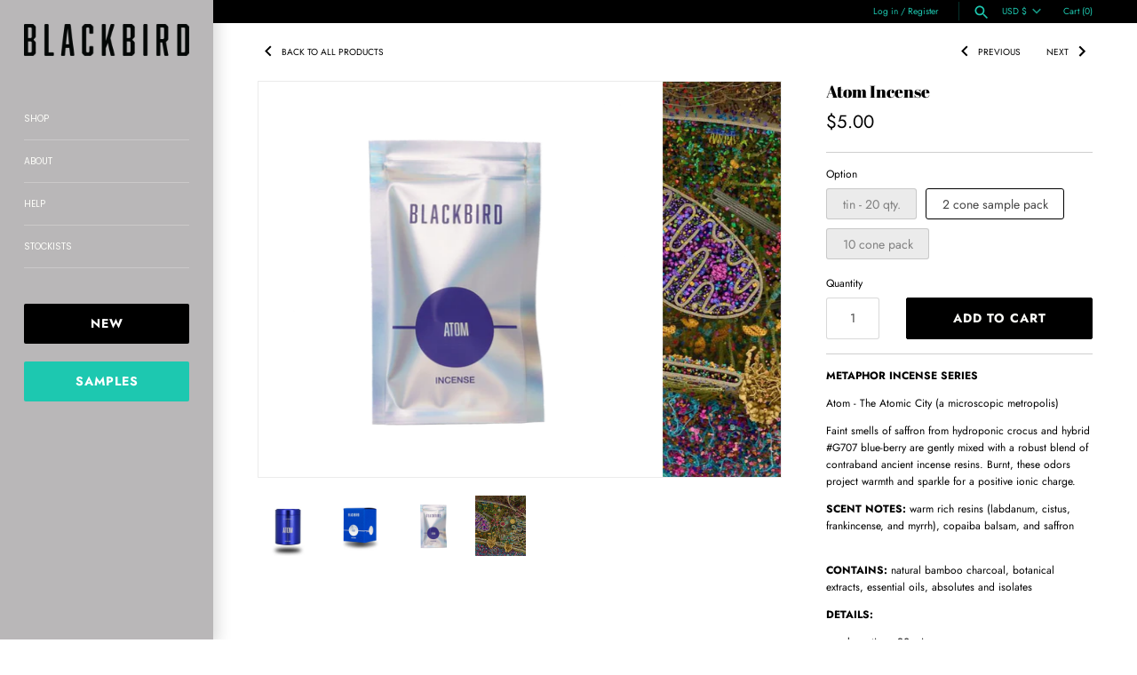

--- FILE ---
content_type: text/javascript
request_url: https://blackbird.black/cdn/shop/t/35/assets/theme.js?v=132231817926577235061606155611
body_size: 20572
content:
function _classCallCheck(instance,Constructor){if(!(instance instanceof Constructor))throw new TypeError("Cannot call a class as a function")}function _defineProperties(target,props){for(var i=0;i<props.length;i++){var descriptor=props[i];descriptor.enumerable=descriptor.enumerable||!1,descriptor.configurable=!0,"value"in descriptor&&(descriptor.writable=!0),Object.defineProperty(target,descriptor.key,descriptor)}}function _createClass(Constructor,protoProps,staticProps){return protoProps&&_defineProperties(Constructor.prototype,protoProps),staticProps&&_defineProperties(Constructor,staticProps),Constructor}function _typeof(obj){"@babel/helpers - typeof";return typeof Symbol=="function"&&typeof Symbol.iterator=="symbol"?_typeof=function(obj2){return typeof obj2}:_typeof=function(obj2){return obj2&&typeof Symbol=="function"&&obj2.constructor===Symbol&&obj2!==Symbol.prototype?"symbol":typeof obj2},_typeof(obj)}(function($){var $=jQuery=$,cc={sections:[]};theme.cartNoteMonitor={load:function($notes){$notes.on("change.themeCartNoteMonitor paste.themeCartNoteMonitor keyup.themeCartNoteMonitor",function(){theme.cartNoteMonitor.postUpdate($(this).val())})},unload:function($notes){$notes.off(".themeCartNoteMonitor")},updateThrottleTimeoutId:-1,updateThrottleInterval:500,postUpdate:function(val){clearTimeout(theme.cartNoteMonitor.updateThrottleTimeoutId),theme.cartNoteMonitor.updateThrottleTimeoutId=setTimeout(function(){$.post(theme.routes.cart_url+"/update.js",{note:val},function(data){},"json")},theme.cartNoteMonitor.updateThrottleInterval)}},theme.Shopify={formatMoney:function(t,r){function e(t2,r2){return t2===void 0?r2:t2}function a(t2,r2,a2,o2){if(r2=e(r2,2),a2=e(a2,","),o2=e(o2,"."),isNaN(t2)||t2==null)return 0;t2=(t2/100).toFixed(r2);var n2=t2.split(".");return n2[0].replace(/(\d)(?=(\d\d\d)+(?!\d))/g,"$1"+a2)+(n2[1]?o2+n2[1]:"")}typeof t=="string"&&(t=t.replace(".",""));var o="",n=/\{\{\s*(\w+)\s*\}\}/,i=r||this.money_format;switch(i.match(n)[1]){case"amount":o=a(t,2);break;case"amount_no_decimals":o=a(t,0);break;case"amount_with_comma_separator":o=a(t,2,".",",");break;case"amount_with_space_separator":o=a(t,2," ",",");break;case"amount_with_period_and_space_separator":o=a(t,2," ",".");break;case"amount_no_decimals_with_comma_separator":o=a(t,0,".",",");break;case"amount_no_decimals_with_space_separator":o=a(t,0," ","");break;case"amount_with_apostrophe_separator":o=a(t,2,"'",".");break;case"amount_with_decimal_separator":o=a(t,2,".",".")}return i.replace(n,o)},formatImage:function(originalImageUrl,format){return originalImageUrl.replace(/^(.*)\.([^\.]*)$/g,"$1_"+format+".$2")},Image:{imageSize:function(t){var e=t.match(/.+_((?:pico|icon|thumb|small|compact|medium|large|grande)|\d{1,4}x\d{0,4}|x\d{1,4})[_\.@]/);return e!==null?e[1]:null},getSizedImageUrl:function(t,e){if(e==null)return t;if(e=="master")return this.removeProtocol(t);var o=t.match(/\.(jpg|jpeg|gif|png|bmp|bitmap|tiff|tif)(\?v=\d+)?$/i);if(o!=null){var i=t.split(o[0]),r=o[0];return this.removeProtocol(i[0]+"_"+e+r)}return null},removeProtocol:function(t){return t.replace(/http(s)?:/,"")}}},theme.Disclosure=function(){var selectors={disclosureList:"[data-disclosure-list]",disclosureToggle:"[data-disclosure-toggle]",disclosureInput:"[data-disclosure-input]",disclosureOptions:"[data-disclosure-option]"},classes={listVisible:"disclosure-list--visible"};function Disclosure($disclosure){this.$container=$disclosure,this.cache={},this._cacheSelectors(),this._connectOptions(),this._connectToggle(),this._onFocusOut()}return Disclosure.prototype=$.extend({},Disclosure.prototype,{_cacheSelectors:function(){this.cache={$disclosureList:this.$container.find(selectors.disclosureList),$disclosureToggle:this.$container.find(selectors.disclosureToggle),$disclosureInput:this.$container.find(selectors.disclosureInput),$disclosureOptions:this.$container.find(selectors.disclosureOptions)}},_connectToggle:function(){this.cache.$disclosureToggle.on("click",function(evt){var ariaExpanded=$(evt.currentTarget).attr("aria-expanded")==="true";$(evt.currentTarget).attr("aria-expanded",!ariaExpanded),this.cache.$disclosureList.toggleClass(classes.listVisible)}.bind(this))},_connectOptions:function(){this.cache.$disclosureOptions.on("click",function(evt){evt.preventDefault(),this._submitForm($(evt.currentTarget).data("value"))}.bind(this))},_onFocusOut:function(){this.cache.$disclosureToggle.on("focusout",function(evt){var disclosureLostFocus=this.$container.has(evt.relatedTarget).length===0;disclosureLostFocus&&this._hideList()}.bind(this)),this.cache.$disclosureList.on("focusout",function(evt){var childInFocus=$(evt.currentTarget).has(evt.relatedTarget).length>0,isVisible=this.cache.$disclosureList.hasClass(classes.listVisible);isVisible&&!childInFocus&&this._hideList()}.bind(this)),this.$container.on("keyup",function(evt){evt.which===27&&(this._hideList(),this.cache.$disclosureToggle.focus())}.bind(this)),this.bodyOnClick=function(evt){var isOption=this.$container.has(evt.target).length>0,isVisible=this.cache.$disclosureList.hasClass(classes.listVisible);isVisible&&!isOption&&this._hideList()}.bind(this),$("body").on("click",this.bodyOnClick)},_submitForm:function(value){this.cache.$disclosureInput.val(value),this.$container.parents("form").submit()},_hideList:function(){this.cache.$disclosureList.removeClass(classes.listVisible),this.cache.$disclosureToggle.attr("aria-expanded",!1)},unload:function(){$("body").off("click",this.bodyOnClick),this.cache.$disclosureOptions.off(),this.cache.$disclosureToggle.off(),this.cache.$disclosureList.off(),this.$container.off()}}),Disclosure}(),function(){function throttle(callback,threshold){var debounceTimeoutId=-1,tick=!1;return function(){clearTimeout(debounceTimeoutId),debounceTimeoutId=setTimeout(callback,threshold),tick||(callback.call(),tick=!0,setTimeout(function(){tick=!1},threshold))}}var scrollEvent=document.createEvent("Event");scrollEvent.initEvent("throttled-scroll",!0,!0),window.addEventListener("scroll",throttle(function(){window.dispatchEvent(scrollEvent)},200))}(),theme.Sections=new function(){var _=this;_._instances=[],_._deferredSectionTargets=[],_._sections=[],_._deferredLoadViewportExcess=300,_._deferredWatcherRunning=!1,_.init=function(){$(document).on("shopify:section:load",function(e){var target=_._themeSectionTargetFromShopifySectionTarget(e.target);target&&_.sectionLoad(target)}).on("shopify:section:unload",function(e){var target=_._themeSectionTargetFromShopifySectionTarget(e.target);target&&_.sectionUnload(target)}),$(window).on("throttled-scroll.themeSectionDeferredLoader debouncedresize.themeSectionDeferredLoader",_._processDeferredSections),_._deferredWatcherRunning=!0},_.register=function(type,section,options){_._sections.push({type:type,section:section,afterSectionLoadCallback:options?options.afterLoad:null,afterSectionUnloadCallback:options?options.afterUnload:null}),$('[data-section-type="'+type+'"]').each(function(){Shopify.designMode||options&&options.deferredLoad===!1||!_._deferredWatcherRunning?_.sectionLoad(this):_.sectionDeferredLoad(this,options)})},_.sectionDeferredLoad=function(target,options){_._deferredSectionTargets.push({target:target,deferredLoadViewportExcess:options&&options.deferredLoadViewportExcess?options.deferredLoadViewportExcess:_._deferredLoadViewportExcess}),_._processDeferredSections(!0)},_._processDeferredSections=function(firstRunCheck){if(_._deferredSectionTargets.length)for(var viewportTop=$(window).scrollTop(),viewportBottom=viewportTop+$(window).height(),loopStart=firstRunCheck===!0?_._deferredSectionTargets.length-1:0,i=loopStart;i<_._deferredSectionTargets.length;i++){var target=_._deferredSectionTargets[i].target,viewportExcess=_._deferredSectionTargets[i].deferredLoadViewportExcess,sectionTop=$(target).offset().top-viewportExcess,doLoad=sectionTop>viewportTop&&sectionTop<viewportBottom;if(!doLoad){var sectionBottom=sectionTop+$(target).outerHeight()+viewportExcess*2;doLoad=sectionBottom>viewportTop&&sectionBottom<viewportBottom}(doLoad||sectionTop<viewportTop&&sectionBottom>viewportBottom)&&(_.sectionLoad(target),_._deferredSectionTargets.splice(i,1),i--)}firstRunCheck!==!0&&_._deferredSectionTargets.length===0&&(_._deferredWatcherRunning=!1,$(window).off(".themeSectionDeferredLoader"))},_.sectionLoad=function(target){var target=target,sectionObj=_._sectionForTarget(target),section=!1;if(sectionObj.section?section=sectionObj.section:section=sectionObj,section!==!1){var instance={target:target,section:section,$shopifySectionContainer:$(target).closest(".shopify-section"),thisContext:{functions:section.functions}};if(_._instances.push(instance),$(target).data("components")){var components=$(target).data("components").split(",");components.forEach(function(component){$(document).trigger("cc:component:load",[component,target])})}_._callWith(section,"onSectionLoad",target,instance.thisContext),_._callWith(section,"afterSectionLoadCallback",target,instance.thisContext),section.onSectionSelect&&instance.$shopifySectionContainer.on("shopify:section:select",function(e){_._callWith(section,"onSectionSelect",e.target,instance.thisContext)}),section.onSectionDeselect&&instance.$shopifySectionContainer.on("shopify:section:deselect",function(e){_._callWith(section,"onSectionDeselect",e.target,instance.thisContext)}),section.onBlockSelect&&$(target).on("shopify:block:select",function(e){_._callWith(section,"onBlockSelect",e.target,instance.thisContext)}),section.onBlockDeselect&&$(target).on("shopify:block:deselect",function(e){_._callWith(section,"onBlockDeselect",e.target,instance.thisContext)})}},_.sectionUnload=function(target){for(var sectionObj=_._sectionForTarget(target),instanceIndex=-1,i=0;i<_._instances.length;i++)_._instances[i].target==target&&(instanceIndex=i);if(instanceIndex>-1){var instance=_._instances[instanceIndex];if($(target).off("shopify:block:select shopify:block:deselect"),instance.$shopifySectionContainer.off("shopify:section:select shopify:section:deselect"),_._callWith(instance.section,"onSectionUnload",target,instance.thisContext),_._callWith(sectionObj,"afterSectionUnloadCallback",target,instance.thisContext),_._instances.splice(instanceIndex),$(target).data("components")){var components=$(target).data("components").split(",");components.forEach(function(component){$(document).trigger("cc:component:unload",[component,target])})}}else for(var i=0;i<_._deferredSectionTargets.length;i++)if(_._deferredSectionTargets[i].target==target){_._deferredSectionTargets[i].splice(i,1);break}},_._callWith=function(object,method,param,thisContext){typeof object[method]=="function"&&(thisContext?object[method].bind(thisContext)(param):object[method](param))},_._themeSectionTargetFromShopifySectionTarget=function(target){var $target=$("[data-section-type]:first",target);return $target.length>0?$target[0]:!1},_._sectionForTarget=function(target){for(var type=$(target).attr("data-section-type"),i=0;i<_._sections.length;i++)if(_._sections[i].type==type)return _._sections[i];return!1},_._sectionAlreadyRegistered=function(type){for(var i=0;i<_._sections.length;i++)if(_._sections[i].type==type)return!0;return!1}},theme.scriptsLoaded={},theme.loadScriptOnce=function(src,callback,beforeRun,sync){if(typeof theme.scriptsLoaded[src]=="undefined"){theme.scriptsLoaded[src]=[];var tag=document.createElement("script");tag.src=src,(sync||beforeRun)&&(tag.async=!1),beforeRun&&beforeRun(),typeof callback=="function"&&(theme.scriptsLoaded[src].push(callback),tag.readyState?tag.onreadystatechange=function(){if(tag.readyState=="loaded"||tag.readyState=="complete"){tag.onreadystatechange=null;for(var i=0;i<theme.scriptsLoaded[this].length;i++)theme.scriptsLoaded[this][i]();theme.scriptsLoaded[this]=!0}}.bind(src):tag.onload=function(){for(var i=0;i<theme.scriptsLoaded[this].length;i++)theme.scriptsLoaded[this][i]();theme.scriptsLoaded[this]=!0}.bind(src));var firstScriptTag=document.getElementsByTagName("script")[0];return firstScriptTag.parentNode.insertBefore(tag,firstScriptTag),!0}else if(_typeof(theme.scriptsLoaded[src])==="object"&&typeof callback=="function")theme.scriptsLoaded[src].push(callback);else return typeof callback=="function"&&callback(),!1},theme.loadStyleOnce=function(src){var srcWithoutProtocol=src.replace(/^https?:/,"");if(!document.querySelector('link[href="'+encodeURI(srcWithoutProtocol)+'"]')){var tag=document.createElement("link");tag.href=srcWithoutProtocol,tag.rel="stylesheet",tag.type="text/css";var firstTag=document.getElementsByTagName("link")[0];firstTag.parentNode.insertBefore(tag,firstTag)}},theme.showQuickPopup=function(message,$origin){var $popup=$('<div class="simple-popup"/>'),offs=$origin.offset();$popup.html(message).css({left:offs.left,top:offs.top}).hide(),$("body").append($popup),$popup.css({marginTop:-$popup.outerHeight()-10,marginLeft:-($popup.outerWidth()-$origin.outerWidth())/2}),$popup.fadeIn(200).delay(3500).fadeOut(400,function(){$(this).remove()})},$.fn.clickyBoxes=function(prefix){if(prefix=="destroy")$(this).off(".clickyboxes"),$(this).next(".clickyboxes").off(".clickyboxes");else return $(this).filter("select:not(.clickybox-replaced)").addClass("clickybox-replaced").each(function(){var prefix2=prefix2||$(this).attr("id"),$optCont=$('<ul class="clickyboxes"/>').attr("id","clickyboxes-"+prefix2).data("select",$(this)).insertAfter(this),$label;$(this).is("[id]")?$label=$('label[for="'+$(this).attr("id")+'"]'):$label=$(this).siblings("label"),$label.length>0&&$optCont.addClass("options-"+removeDiacritics($label.text()).toLowerCase().replace(/'/g,"").replace(/[^a-z0-9]+/g,"-").replace(/-+/g,"-").replace(/-*$/,"")),$(this).find("option").each(function(){$("<li/>").appendTo($optCont).append($('<a href="#"/>').attr("data-value",$(this).val()).html($(this).html()).addClass("opt--"+removeDiacritics($(this).text()).toLowerCase().replace(/'/g,"").replace(/[^a-z0-9]+/g,"-").replace(/-+/g,"-").replace(/-*$/,"")))}),$(this).hide().addClass("replaced").on("change.clickyboxes keyup.clickyboxes",function(){var val=$(this).val();$optCont.find("a").removeClass("active").filter(function(){return $(this).attr("data-value")==val}).addClass("active")}).trigger("keyup"),$optCont.on("click.clickyboxes","a",function(){if(!$(this).hasClass("active")){var $clicky=$(this).closest(".clickyboxes");$clicky.data("select").val($(this).data("value")).trigger("change"),$clicky.trigger("change")}return!1})})};var ccPopup=function(){"use strict";function ccPopup2($container,namespace){_classCallCheck(this,ccPopup2),this.$container=$container,this.namespace=namespace,this.cssClasses={visible:"cc-popup--visible",bodyNoScroll:"cc-popup-no-scroll",bodyNoScrollPadRight:"cc-popup-no-scroll-pad-right"}}return _createClass(ccPopup2,[{key:"open",value:function(callback){var _this2=this;if(this.$container.data("freeze-scroll")){$("body").addClass(this.cssClasses.bodyNoScroll);var scrollDiv=document.createElement("div");scrollDiv.className="popup-scrollbar-measure",document.body.appendChild(scrollDiv);var scrollbarWidth=scrollDiv.getBoundingClientRect().width-scrollDiv.clientWidth;document.body.removeChild(scrollDiv),scrollbarWidth>0&&$("body").css("padding-right",scrollbarWidth+"px").addClass(this.cssClasses.bodyNoScrollPadRight)}this.$container.addClass(this.cssClasses.visible),this.previouslyActiveElement=document.activeElement,setTimeout(function(){_this2.$container.find(".cc-popup-close")[0].focus()},500),$(window).on("keydown"+this.namespace,function(event){event.keyCode===27&&_this2.close()}),callback&&callback()}},{key:"close",value:function(callback){var _this3=this;if(this.$container.removeClass(this.cssClasses.visible),this.previouslyActiveElement&&$(this.previouslyActiveElement).focus(),$(window).off("keydown"+this.namespace),this.$container.data("freeze-scroll")){var transitionDuration=500,$innerModal=this.$container.find(".cc-popup-modal");$innerModal.length&&(transitionDuration=parseFloat(getComputedStyle($innerModal[0]).transitionDuration),transitionDuration&&transitionDuration>0&&(transitionDuration*=1e3)),setTimeout(function(){$("body").removeClass(_this3.cssClasses.bodyNoScroll).removeClass(_this3.cssClasses.bodyNoScrollPadRight).css("padding-right","0")},transitionDuration)}callback&&callback()}}]),ccPopup2}();theme.VideoManager=new function(){var _=this;_.youtubeVars={incrementor:0,apiReady:!1,videoData:{},toProcessSelector:'.video-container[data-video-type="youtube"]:not(.video--init)'},_.youtubeApiReady=function(){_.youtubeVars.apiReady=!0,_._loadYoutubeVideos()},_._loadYoutubeVideos=function(container){$(_.youtubeVars.toProcessSelector,container).length&&(_.youtubeVars.apiReady?$(_.youtubeVars.toProcessSelector,container).addClass("video--init").each(function(){_.youtubeVars.incrementor++;var containerId="theme-yt-video-"+_.youtubeVars.incrementor;$(this).data("video-container-id",containerId);var videoElement=$('<div class="video-container__video-element">').attr("id",containerId).appendTo(this),autoplay=$(this).data("video-autoplay"),player=new YT.Player(containerId,{height:"390",width:"640",videoId:$(this).data("video-id"),playerVars:{iv_load_policy:3,modestbranding:1,autoplay:autoplay?1:0,loop:$(this).data("video-loop")?1:0,playlist:$(this).data("video-id"),rel:0,showinfo:0},events:{onReady:_._onYoutubePlayerReady.bind({autoplay:autoplay}),onStateChange:_._onYoutubePlayerStateChange}});_.youtubeVars.videoData[containerId]={id:containerId,container:this,videoElement:videoElement,player:player}}):theme.loadScriptOnce("https://www.youtube.com/iframe_api"))},_._onYoutubePlayerReady=function(event){event.target.setPlaybackQuality("hd1080"),this.autoplay&&event.target.mute()},_._onYoutubePlayerStateChange=function(event){},_._getYoutubeVideoData=function(event){return _.youtubeVars.videoData[event.target.h.id]},_._unloadYoutubeVideos=function(container){for(var dataKey in _.youtubeVars.videoData){var data=_.youtubeVars.videoData[dataKey];if($(container).find(data.container).length){data.player.destroy(),delete _.youtubeVars.videoData[dataKey];return}}},_.vimeoVars={incrementor:0,apiReady:!1,videoData:{},toProcessSelector:'.video-container[data-video-type="vimeo"]:not(.video--init)'},_.vimeoApiReady=function(){_.vimeoVars.apiReady=!0,_._loadVimeoVideos()},_._loadVimeoVideos=function(container){$(_.vimeoVars.toProcessSelector,container).length&&(_.vimeoVars.apiReady?$(_.vimeoVars.toProcessSelector,container).addClass("video--init").each(function(){_.vimeoVars.incrementor++;var $this=$(this),containerId="theme-vi-video-"+_.vimeoVars.incrementor;$(this).data("video-container-id",containerId);var videoElement=$('<div class="video-container__video-element">').attr("id",containerId).appendTo(this),autoplay=!!$(this).data("video-autoplay"),player=new Vimeo.Player(containerId,{url:$(this).data("video-url"),width:640,loop:$(this).data("video-autoplay"),autoplay:autoplay});player.ready().then(function(){if(autoplay&&player.setVolume(0),player.element&&player.element.width&&player.element.height){var ratio=parseInt(player.element.height)/parseInt(player.element.width);$this.css("padding-bottom",ratio*100+"%")}}),_.vimeoVars.videoData[containerId]={id:containerId,container:this,videoElement:videoElement,player:player,autoPlay:autoplay}}):window.define?theme.loadScriptOnce("https://player.vimeo.com/api/player.js",function(){_.vimeoVars.apiReady=!0,_._loadVimeoVideos(),window.define=window.tempDefine},function(){window.tempDefine=window.define,window.define=null}):theme.loadScriptOnce("https://player.vimeo.com/api/player.js",function(){_.vimeoVars.apiReady=!0,_._loadVimeoVideos()}))},_._unloadVimeoVideos=function(container){for(var dataKey in _.vimeoVars.videoData){var data=_.vimeoVars.videoData[dataKey];if($(container).find(data.container).length){data.player.unload(),delete _.vimeoVars.videoData[dataKey];return}}},this.onSectionLoad=function(container){_._loadYoutubeVideos(container),_._loadVimeoVideos(container),$(".video-container__play",container).on("click",function(evt){evt.preventDefault();var $container=$(this).closest(".video-container");$container.find(".video-container__cover").addClass("video-container__cover--playing");var id=$container.data("video-container-id");id.indexOf("theme-yt-video")===0?_.youtubeVars.videoData[id].player.playVideo():_.vimeoVars.videoData[id].player.play()})},this.onSectionUnload=function(container){$(".video-container__play",container).off("click"),_._unloadYoutubeVideos(container),_._unloadVimeoVideos(container)}},window.onYouTubeIframeAPIReady=function(){theme.VideoManager.youtubeApiReady()},cc.sections.push({name:"video",section:theme.VideoManager}),theme.NestedSectionsSection=new function(){this.onSectionLoad=function(container){$("[data-nested-section-type]",container).each(function(){for(var type=$(this).attr("data-nested-section-type"),section=null,i=0;i<theme.Sections._sections.length;i++)theme.Sections._sections[i].type==type&&(section=theme.Sections._sections[i].section);if(section){var instance={target:this,section:section,$shopifySectionContainer:$(this).closest(".shopify-section"),thisContext:{}};theme.Sections._instances.push(instance),$(this).data("themeSectionInstance",instance),section.onSectionLoad.bind(instance.thisContext)(this)}})},this.onSectionUnload=function(container){$("[data-nested-section-type]",container).each(function(){theme.Sections.sectionUnload.bind($(this).data("themeSectionInstance").thisContext)(this)})},this.onBlockSelect=function(target){$(window).scrollTop($(target).offset().top-100)}},cc.sections.push({name:"nested-sections",section:theme.NestedSectionsSection}),theme.MapSection=new function(){var _=this;_.config={zoom:14,styles:{default:[],silver:[{elementType:"geometry",stylers:[{color:"#f5f5f5"}]},{elementType:"labels.icon",stylers:[{visibility:"off"}]},{elementType:"labels.text.fill",stylers:[{color:"#616161"}]},{elementType:"labels.text.stroke",stylers:[{color:"#f5f5f5"}]},{featureType:"administrative.land_parcel",elementType:"labels.text.fill",stylers:[{color:"#bdbdbd"}]},{featureType:"poi",elementType:"geometry",stylers:[{color:"#eeeeee"}]},{featureType:"poi",elementType:"labels.text.fill",stylers:[{color:"#757575"}]},{featureType:"poi.park",elementType:"geometry",stylers:[{color:"#e5e5e5"}]},{featureType:"poi.park",elementType:"labels.text.fill",stylers:[{color:"#9e9e9e"}]},{featureType:"road",elementType:"geometry",stylers:[{color:"#ffffff"}]},{featureType:"road.arterial",elementType:"labels.text.fill",stylers:[{color:"#757575"}]},{featureType:"road.highway",elementType:"geometry",stylers:[{color:"#dadada"}]},{featureType:"road.highway",elementType:"labels.text.fill",stylers:[{color:"#616161"}]},{featureType:"road.local",elementType:"labels.text.fill",stylers:[{color:"#9e9e9e"}]},{featureType:"transit.line",elementType:"geometry",stylers:[{color:"#e5e5e5"}]},{featureType:"transit.station",elementType:"geometry",stylers:[{color:"#eeeeee"}]},{featureType:"water",elementType:"geometry",stylers:[{color:"#c9c9c9"}]},{featureType:"water",elementType:"labels.text.fill",stylers:[{color:"#9e9e9e"}]}],retro:[{elementType:"geometry",stylers:[{color:"#ebe3cd"}]},{elementType:"labels.text.fill",stylers:[{color:"#523735"}]},{elementType:"labels.text.stroke",stylers:[{color:"#f5f1e6"}]},{featureType:"administrative",elementType:"geometry.stroke",stylers:[{color:"#c9b2a6"}]},{featureType:"administrative.land_parcel",elementType:"geometry.stroke",stylers:[{color:"#dcd2be"}]},{featureType:"administrative.land_parcel",elementType:"labels.text.fill",stylers:[{color:"#ae9e90"}]},{featureType:"landscape.natural",elementType:"geometry",stylers:[{color:"#dfd2ae"}]},{featureType:"poi",elementType:"geometry",stylers:[{color:"#dfd2ae"}]},{featureType:"poi",elementType:"labels.text.fill",stylers:[{color:"#93817c"}]},{featureType:"poi.park",elementType:"geometry.fill",stylers:[{color:"#a5b076"}]},{featureType:"poi.park",elementType:"labels.text.fill",stylers:[{color:"#447530"}]},{featureType:"road",elementType:"geometry",stylers:[{color:"#f5f1e6"}]},{featureType:"road.arterial",elementType:"geometry",stylers:[{color:"#fdfcf8"}]},{featureType:"road.highway",elementType:"geometry",stylers:[{color:"#f8c967"}]},{featureType:"road.highway",elementType:"geometry.stroke",stylers:[{color:"#e9bc62"}]},{featureType:"road.highway.controlled_access",elementType:"geometry",stylers:[{color:"#e98d58"}]},{featureType:"road.highway.controlled_access",elementType:"geometry.stroke",stylers:[{color:"#db8555"}]},{featureType:"road.local",elementType:"labels.text.fill",stylers:[{color:"#806b63"}]},{featureType:"transit.line",elementType:"geometry",stylers:[{color:"#dfd2ae"}]},{featureType:"transit.line",elementType:"labels.text.fill",stylers:[{color:"#8f7d77"}]},{featureType:"transit.line",elementType:"labels.text.stroke",stylers:[{color:"#ebe3cd"}]},{featureType:"transit.station",elementType:"geometry",stylers:[{color:"#dfd2ae"}]},{featureType:"water",elementType:"geometry.fill",stylers:[{color:"#b9d3c2"}]},{featureType:"water",elementType:"labels.text.fill",stylers:[{color:"#92998d"}]}],dark:[{elementType:"geometry",stylers:[{color:"#212121"}]},{elementType:"labels.icon",stylers:[{visibility:"off"}]},{elementType:"labels.text.fill",stylers:[{color:"#757575"}]},{elementType:"labels.text.stroke",stylers:[{color:"#212121"}]},{featureType:"administrative",elementType:"geometry",stylers:[{color:"#757575"}]},{featureType:"administrative.country",elementType:"labels.text.fill",stylers:[{color:"#9e9e9e"}]},{featureType:"administrative.land_parcel",stylers:[{visibility:"off"}]},{featureType:"administrative.locality",elementType:"labels.text.fill",stylers:[{color:"#bdbdbd"}]},{featureType:"poi",elementType:"labels.text.fill",stylers:[{color:"#757575"}]},{featureType:"poi.park",elementType:"geometry",stylers:[{color:"#181818"}]},{featureType:"poi.park",elementType:"labels.text.fill",stylers:[{color:"#616161"}]},{featureType:"poi.park",elementType:"labels.text.stroke",stylers:[{color:"#1b1b1b"}]},{featureType:"road",elementType:"geometry.fill",stylers:[{color:"#2c2c2c"}]},{featureType:"road",elementType:"labels.text.fill",stylers:[{color:"#8a8a8a"}]},{featureType:"road.arterial",elementType:"geometry",stylers:[{color:"#373737"}]},{featureType:"road.highway",elementType:"geometry",stylers:[{color:"#3c3c3c"}]},{featureType:"road.highway.controlled_access",elementType:"geometry",stylers:[{color:"#4e4e4e"}]},{featureType:"road.local",elementType:"labels.text.fill",stylers:[{color:"#616161"}]},{featureType:"transit",elementType:"labels.text.fill",stylers:[{color:"#757575"}]},{featureType:"water",elementType:"geometry",stylers:[{color:"#000000"}]},{featureType:"water",elementType:"labels.text.fill",stylers:[{color:"#3d3d3d"}]}],night:[{elementType:"geometry",stylers:[{color:"#242f3e"}]},{elementType:"labels.text.fill",stylers:[{color:"#746855"}]},{elementType:"labels.text.stroke",stylers:[{color:"#242f3e"}]},{featureType:"administrative.locality",elementType:"labels.text.fill",stylers:[{color:"#d59563"}]},{featureType:"poi",elementType:"labels.text.fill",stylers:[{color:"#d59563"}]},{featureType:"poi.park",elementType:"geometry",stylers:[{color:"#263c3f"}]},{featureType:"poi.park",elementType:"labels.text.fill",stylers:[{color:"#6b9a76"}]},{featureType:"road",elementType:"geometry",stylers:[{color:"#38414e"}]},{featureType:"road",elementType:"geometry.stroke",stylers:[{color:"#212a37"}]},{featureType:"road",elementType:"labels.text.fill",stylers:[{color:"#9ca5b3"}]},{featureType:"road.highway",elementType:"geometry",stylers:[{color:"#746855"}]},{featureType:"road.highway",elementType:"geometry.stroke",stylers:[{color:"#1f2835"}]},{featureType:"road.highway",elementType:"labels.text.fill",stylers:[{color:"#f3d19c"}]},{featureType:"transit",elementType:"geometry",stylers:[{color:"#2f3948"}]},{featureType:"transit.station",elementType:"labels.text.fill",stylers:[{color:"#d59563"}]},{featureType:"water",elementType:"geometry",stylers:[{color:"#17263c"}]},{featureType:"water",elementType:"labels.text.fill",stylers:[{color:"#515c6d"}]},{featureType:"water",elementType:"labels.text.stroke",stylers:[{color:"#17263c"}]}],aubergine:[{elementType:"geometry",stylers:[{color:"#1d2c4d"}]},{elementType:"labels.text.fill",stylers:[{color:"#8ec3b9"}]},{elementType:"labels.text.stroke",stylers:[{color:"#1a3646"}]},{featureType:"administrative.country",elementType:"geometry.stroke",stylers:[{color:"#4b6878"}]},{featureType:"administrative.land_parcel",elementType:"labels.text.fill",stylers:[{color:"#64779e"}]},{featureType:"administrative.province",elementType:"geometry.stroke",stylers:[{color:"#4b6878"}]},{featureType:"landscape.man_made",elementType:"geometry.stroke",stylers:[{color:"#334e87"}]},{featureType:"landscape.natural",elementType:"geometry",stylers:[{color:"#023e58"}]},{featureType:"poi",elementType:"geometry",stylers:[{color:"#283d6a"}]},{featureType:"poi",elementType:"labels.text.fill",stylers:[{color:"#6f9ba5"}]},{featureType:"poi",elementType:"labels.text.stroke",stylers:[{color:"#1d2c4d"}]},{featureType:"poi.park",elementType:"geometry.fill",stylers:[{color:"#023e58"}]},{featureType:"poi.park",elementType:"labels.text.fill",stylers:[{color:"#3C7680"}]},{featureType:"road",elementType:"geometry",stylers:[{color:"#304a7d"}]},{featureType:"road",elementType:"labels.text.fill",stylers:[{color:"#98a5be"}]},{featureType:"road",elementType:"labels.text.stroke",stylers:[{color:"#1d2c4d"}]},{featureType:"road.highway",elementType:"geometry",stylers:[{color:"#2c6675"}]},{featureType:"road.highway",elementType:"geometry.stroke",stylers:[{color:"#255763"}]},{featureType:"road.highway",elementType:"labels.text.fill",stylers:[{color:"#b0d5ce"}]},{featureType:"road.highway",elementType:"labels.text.stroke",stylers:[{color:"#023e58"}]},{featureType:"transit",elementType:"labels.text.fill",stylers:[{color:"#98a5be"}]},{featureType:"transit",elementType:"labels.text.stroke",stylers:[{color:"#1d2c4d"}]},{featureType:"transit.line",elementType:"geometry.fill",stylers:[{color:"#283d6a"}]},{featureType:"transit.station",elementType:"geometry",stylers:[{color:"#3a4762"}]},{featureType:"water",elementType:"geometry",stylers:[{color:"#0e1626"}]},{featureType:"water",elementType:"labels.text.fill",stylers:[{color:"#4e6d70"}]}]}},_.apiStatus=null,this.geolocate=function($map){var deferred=$.Deferred(),geocoder=new google.maps.Geocoder,address=$map.data("address-setting");return geocoder.geocode({address:address},function(results,status2){status2!==google.maps.GeocoderStatus.OK&&deferred.reject(status2),deferred.resolve(results)}),deferred},this.createMap=function(container){var $map=$(".map-section__map-container",container);return _.geolocate($map).then(function(results){var mapOptions={zoom:_.config.zoom,styles:_.config.styles[$(container).data("map-style")],center:results[0].geometry.location,scrollwheel:!1,disableDoubleClickZoom:!0,disableDefaultUI:!0,zoomControl:!0};_.map=new google.maps.Map($map[0],mapOptions),_.center=_.map.getCenter();var marker=new google.maps.Marker({map:_.map,position:_.center,clickable:!1});google.maps.event.addDomListener(window,"resize",function(){google.maps.event.trigger(_.map,"resize"),_.map.setCenter(_.center)})}.bind(this)).fail(function(){var errorMessage;switch(status){case"ZERO_RESULTS":errorMessage=theme.strings.addressNoResults;break;case"OVER_QUERY_LIMIT":errorMessage=theme.strings.addressQueryLimit;break;default:errorMessage=theme.strings.addressError;break}if(Shopify.designMode){var $mapContainer=$map.parents(".map-section");$mapContainer.addClass("page-width map-section--load-error"),$mapContainer.find(".map-section__wrapper").html('<div class="errors text-center">'+errorMessage+"</div>")}})},this.onSectionLoad=function(target){var $container=$(target);window.gm_authFailure=function(){Shopify.designMode&&($container.addClass("page-width map-section--load-error"),$container.find(".map-section__wrapper").html('<div class="errors text-center">'+theme.strings.authError+"</div>"))};var key=$container.data("api-key");typeof key!="string"||key===""||theme.loadScriptOnce("https://maps.googleapis.com/maps/api/js?key="+key,function(){_.createMap($container)})},this.onSectionUnload=function(target){typeof window.google!="undefined"&&typeof google.maps!="undefined"&&google.maps.event.clearListeners(this.map,"resize")}},cc.sections.push({name:"map",section:theme.MapSection}),theme.StoreAvailability=function(container){var loadingClass="store-availability-loading",initClass="store-availability-initialized",storageKey="cc-location";this.onSectionLoad=function(container2){var _this4=this;this.namespace=theme.namespaceFromSection(container2),this.$container=$(container2),this.productId=this.$container.data("store-availability-container"),this.sectionUrl=this.$container.data("section-url"),this.$modal;var firstRun=!0;$(window).on("cc-variant-updated".concat(this.namespace).concat(this.productId),function(e,args){args.product.id===_this4.productId&&(_this4.functions.updateContent.bind(_this4)(args.variant.id,args.product.title,firstRun,!1,typeof args.variant.available=="undefined"),firstRun=!1)}),this.$container.data("single-variant-id")&&(this.functions.updateContent.bind(this)(this.$container.data("single-variant-id"),this.$container.data("single-variant-product-title"),firstRun,this.$container.data("has-only-default-variant"),this.$container.data("single-variant-product-available")),firstRun=!1)},this.onSectionUnload=function(){$(window).off("cc-variant-updated".concat(this.namespace).concat(this.productId)),this.$container.off("click"),this.$modal&&this.$modal.off("click")},this.functions={getUserLocation:function(){return new Promise(function(resolve,reject){var storedCoords;sessionStorage[storageKey]&&(storedCoords=JSON.parse(sessionStorage[storageKey])),storedCoords?resolve(storedCoords):navigator.geolocation?navigator.geolocation.getCurrentPosition(function(position){var coords={latitude:position.coords.latitude,longitude:position.coords.longitude};fetch("/localization.json",{method:"PUT",headers:{"Content-Type":"application/json"},body:JSON.stringify(coords)}),sessionStorage[storageKey]=JSON.stringify(coords),resolve(coords)},function(){resolve(!1)},{maximumAge:36e5,timeout:5e3}):resolve(!1)})},getAvailableStores:function(variantId,cb){return $.get(this.sectionUrl.replace("VARIANT_ID",variantId),cb)},calculateDistance:function(coords1,coords2,unitSystem){var dtor=Math.PI/180,radius=unitSystem==="metric"?6378.14:3959,rlat1=coords1.latitude*dtor,rlong1=coords1.longitude*dtor,rlat2=coords2.latitude*dtor,rlong2=coords2.longitude*dtor,dlon=rlong1-rlong2,dlat=rlat1-rlat2,a=Math.pow(Math.sin(dlat/2),2)+Math.cos(rlat1)*Math.cos(rlat2)*Math.pow(Math.sin(dlon/2),2),c=2*Math.atan2(Math.sqrt(a),Math.sqrt(1-a));return radius*c},updateLocationDistances:function(coords){var unitSystem=this.$modal.find("[data-unit-system]").data("unit-system"),self=this;this.$modal.find('[data-distance="false"]').each(function(){var _this5=this,thisCoords={latitude:parseFloat($(this).data("latitude")),longitude:parseFloat($(this).data("longitude"))};if(thisCoords.latitude&&thisCoords.longitude){var distance=self.functions.calculateDistance(coords,thisCoords,unitSystem).toFixed(1);$(this).html(distance),setTimeout(function(){$(_this5).closest(".store-availability-list__location__distance").addClass("-in")},0)}$(this).attr("data-distance","true")})},updateContent:function(variantId,productTitle,firstRun,isSingleDefaultVariant,isVariantUnavailable){var _this6=this;this.$container.off("click","[data-store-availability-modal-open]"),this.$container.off("click"+this.namespace,".cc-popup-close, .cc-popup-background"),$(".store-availabilities-modal").remove(),firstRun?this.$container.hide():isVariantUnavailable?(this.$container.addClass(loadingClass).addClass(initClass),this.$container.css("height","0px")):(this.$container.addClass(loadingClass).addClass(initClass),this.$container.css("height",this.$container.outerHeight()+"px")),this.functions.getAvailableStores.call(this,variantId,function(response){if(response.trim().length>0&&!response.includes("NO_PICKUP")){_this6.$container.html(response),_this6.$container.html(_this6.$container.children().first().html()),_this6.$container.find("[data-store-availability-modal-product-title]").html(productTitle),isSingleDefaultVariant&&_this6.$container.find(".store-availabilities-modal__variant-title").remove(),_this6.$container.find(".cc-popup").appendTo("body"),_this6.$modal=$("body").find(".store-availabilities-modal");var popup=new ccPopup(_this6.$modal,_this6.namespace);if(_this6.$container.on("click","[data-store-availability-modal-open]",function(){return popup.open(),_this6.functions.getUserLocation().then(function(coords){coords&&_this6.$modal.find('[data-distance="false"]').length&&_this6.functions.getAvailableStores.call(_this6,variantId,function(response2){_this6.$modal.find(".store-availabilities-list").html($(response2).find(".store-availabilities-list").html()),_this6.functions.updateLocationDistances.bind(_this6)(coords)})}),!1}),_this6.$modal.on("click"+_this6.namespace,".cc-popup-close, .cc-popup-background",function(){popup.close()}),firstRun)_this6.$container.slideDown(300);else{_this6.$container.removeClass(loadingClass);var newHeight=_this6.$container.find(".shopify-section").outerHeight()+"px";_this6.$container.css("height",newHeight)}}})}},this.onSectionLoad(container)},cc.sections.push({name:"store-availability",section:theme.StoreAvailability}),theme.icons={left:'<svg fill="#000000" height="24" viewBox="0 0 24 24" width="24" xmlns="http://www.w3.org/2000/svg"><path d="M0 0h24v24H0z" fill="none"/><path d="M20 11H7.83l5.59-5.59L12 4l-8 8 8 8 1.41-1.41L7.83 13H20v-2z"/></svg>',right:'<svg fill="#000000" height="24" viewBox="0 0 24 24" width="24" xmlns="http://www.w3.org/2000/svg"><path d="M0 0h24v24H0z" fill="none"/><path d="M12 4l-1.41 1.41L16.17 11H4v2h12.17l-5.58 5.59L12 20l8-8z"/></svg>',close:'<svg fill="#000000" height="24" viewBox="0 0 24 24" width="24" xmlns="http://www.w3.org/2000/svg"><path d="M19 6.41L17.59 5 12 10.59 6.41 5 5 6.41 10.59 12 5 17.59 6.41 19 12 13.41 17.59 19 19 17.59 13.41 12z"/><path d="M0 0h24v24H0z" fill="none"/></svg>',chevronLeft:'<svg fill="#000000" viewBox="0 0 24 24" height="24" width="24" xmlns="http://www.w3.org/2000/svg"><path d="M14.298 18.187l1.061-1.061-5.127-5.126 5.127-5.126-1.061-1.061-6.187 6.187z"></path></svg>',chevronRight:'<svg fill="#000000" viewBox="0 0 24 24" height="24" width="24" xmlns="http://www.w3.org/2000/svg"><path d="M9.702 18.187l-1.061-1.061 5.127-5.126-5.127-5.126 1.061-1.061 6.187 6.187z"></path></svg>',chevronDown:'<svg fill="#000000" height="24" viewBox="0 0 24 24" width="24" xmlns="http://www.w3.org/2000/svg"><path d="M7.41 7.84L12 12.42l4.59-4.58L18 9.25l-6 6-6-6z"/><path d="M0-.75h24v24H0z" fill="none"/></svg>',tick:'<svg fill="#000000" height="24" viewBox="0 0 24 24" width="24" xmlns="http://www.w3.org/2000/svg"><path d="M0 0h24v24H0z" fill="none"/><path d="M9 16.17L4.83 12l-1.42 1.41L9 19 21 7l-1.41-1.41z"/></svg>'};try{theme.Shopify.features=JSON.parse(document.documentElement.querySelector("#shopify-features").textContent)}catch(e){theme.Shopify.features={}}theme.namespaceFromSection=function(container){return[".",$(container).data("section-type"),$(container).data("section-id")].join("")},theme.ProductMedia=new function(){var _=this;_._setupShopifyXr=function(){if(!window.ShopifyXR){document.addEventListener("shopify_xr_initialized",_._setupShopifyXr.bind(this));return}window.ShopifyXR.addModels(JSON.parse($(this).html())),window.ShopifyXR.setupXRElements()},this.init=function(container,callbacks){var callbacks=callbacks||{},_container=container;callbacks.onImageVisible&&$(container).on("mediaVisible",".product-media--image",callbacks.onImageVisible),callbacks.onImageHidden&&$(container).on("mediaHidden",".product-media--image",callbacks.onImageHidden),callbacks.onVideoVisible&&$(container).on("mediaVisible",".product-media--video-loaded",callbacks.onVideoVisible),callbacks.onVideoHidden&&$(container).on("mediaHidden",".product-media--video-loaded",callbacks.onVideoHidden),callbacks.onModelVisible&&$(container).on("mediaVisible",".product-media--model-loaded",callbacks.onModelVisible),$("model-viewer",container).each(function(){callbacks.onModelViewerPlay&&$(this).on("shopify_model_viewer_ui_toggle_play",callbacks.onModelViewerPlay),callbacks.onModelViewerPause&&$(this).on("shopify_model_viewer_ui_toggle_pause",callbacks.onModelViewerPause)}),$(container).on("mediaVisible",".product-media--video-loaded, .product-media--model-loaded",function(){$(window).width()>=768&&$(this).data("player").play(),$(this).hasClass("product-media--model")&&$(".view-in-space",_container).attr("data-shopify-model3d-id",$(this).data("model-id")),$(".product-media").not(this).trigger("mediaHidden")}),$(container).on("mediaHidden",".product-media--video-loaded, .product-media--model-loaded",function(){$(this).data("player").pause()}),callbacks.onModelHidden&&$(container).on("mediaHidden",".product-media--model-loaded",callbacks.onModelHidden),$(container).find(".product-media--video").each(function(index){var enableLooping=$(this).data("enable-video-looping"),$currentMedia=$(this),element=$(this).find("iframe, video")[0];if(element.tagName==="VIDEO")window.Shopify.loadFeatures([{name:"video-ui",version:"1.0",onLoad:function(){var playerObj={playerType:"html5",element:element};playerObj.play=function(){this.plyr.play()}.bind(playerObj),playerObj.pause=function(){this.plyr.pause()}.bind(playerObj),playerObj.destroy=function(){this.plyr.destroy()}.bind(playerObj),playerObj.plyr=new Shopify.Plyr(element,{controls:["play","progress","mute","volume","play-large","fullscreen"],loop:{active:enableLooping},hideControlsOnPause:!0,iconUrl:"//cdn.shopify.com/shopifycloud/shopify-plyr/v1.0/shopify-plyr.svg",tooltips:{controls:!1,seek:!0}}),$(this).data("player",playerObj).addClass("product-media--video-loaded"),$currentMedia.find(".plyr__controls").addClass("swiper-no-swiping"),$(element).on("playing",function(){$(".product-media").not($currentMedia).trigger("mediaHidden"),$currentMedia.find(".plyr__controls").off(".themeMediaEventFix").on("keydown.themeMediaEventFix touchstart.themeMediaEventFix touchmove.themeMediaEventFix touchend.themeMediaEventFix mousedown.themeMediaEventFix mousemove.themeMediaEventFix mouseup.themeMediaEventFix",function(e){e.stopPropagation()}),callbacks.onPlyrPlay&&callbacks.onPlyrPlay(playerObj)}),$(element).on("pause ended",function(){$currentMedia.find(".plyr__controls").off(".themeMediaEventFix"),callbacks.onPlyrPause&&callbacks.onPlyrPause(playerObj)}),callbacks.onPlyrInit&&callbacks.onPlyrInit(playerObj)}.bind(this)}]),theme.loadStyleOnce("https://cdn.shopify.com/shopifycloud/shopify-plyr/v1.0/shopify-plyr.css");else if(element.tagName==="IFRAME"&&/^(https?:\/\/)?(www\.)?(youtube\.com|youtube-nocookie\.com|youtu\.?be)\/.+$/.test(element.src)){var existingYTCB=window.onYouTubeIframeAPIReady,loadYoutubeVideo=function(){var playerObj={playerType:"youtube",element:element},videoId=$(this).data("video-id");playerObj.player=new YT.Player(element,{videoId:videoId,events:{onStateChange:function(event){event.data===YT.PlayerState.ENDED&&enableLooping&&event.target.seekTo(0),event.data===YT.PlayerState.PLAYING&&($(".product-media").not($currentMedia).trigger("mediaHidden"),callbacks.onYouTubePlay&&callbacks.onYouTubePlay(playerObj)),event.data===YT.PlayerState.PAUSED&&event.data===YT.PlayerState.ENDED&&callbacks.onYouTubePause&&callbacks.onYouTubePause(playerObj)}}}),playerObj.play=function(){this.player.playVideo()}.bind(playerObj),playerObj.pause=function(){this.player.pauseVideo()}.bind(playerObj),playerObj.destroy=function(){this.player.destroy()}.bind(playerObj),$(this).data("player",playerObj).addClass("product-media--video-loaded"),callbacks.onYouTubeInit&&callbacks.onYouTubeInit(playerObj)}.bind(this);window.onYouTubeIframeAPIReady=function(){existingYTCB&&existingYTCB(),loadYoutubeVideo()},theme.loadScriptOnce("https://www.youtube.com/iframe_api")}}),$(container).on("mediaVisible mediaVisibleInitial",".product-media--model:not(.product-media--model-loaded):not(.product-media--model-loading)",function(e){var element=$(this).find("model-viewer")[0],$currentMedia=$(this),autoplay=e.type!="mediaVisibleInitial";$(this).addClass("product-media--model-loading"),theme.loadStyleOnce("https://cdn.shopify.com/shopifycloud/model-viewer-ui/assets/v1.0/model-viewer-ui.css"),window.Shopify.loadFeatures([{name:"model-viewer-ui",version:"1.0",onLoad:function(evt){$(this).data("player",new Shopify.ModelViewerUI(element)),$('<div class="theme-event-proxy">').on("mouseup",function(e2){e2.stopPropagation(),e2.preventDefault();var newEventTarget=$(e2.currentTarget).closest(".product-media")[0];newEventTarget.dispatchEvent(new MouseEvent("mouseup",{bubbles:!0}))}).appendTo($(this).find(".shopify-model-viewer-ui__controls-overlay")),$(this).find("model-viewer").on("shopify_model_viewer_ui_toggle_play",function(){$(this).closest(".shopify-model-viewer-ui").on("keydown.themeMediaEventFix touchstart.themeMediaEventFix touchmove.themeMediaEventFix touchend.themeMediaEventFix mousedown.themeMediaEventFix mousemove.themeMediaEventFix mouseup.themeMediaEventFix",function(e2){e2.stopPropagation()})}).on("shopify_model_viewer_ui_toggle_pause",function(){$(this).closest(".shopify-model-viewer-ui").off(".themeMediaEventFix")}),$(this).find("model-viewer").on("shopify_model_viewer_ui_toggle_play",function(){$(".product-media").not($currentMedia).trigger("mediaHidden")}),$(this).addClass("product-media--model-loaded").removeClass("product-media--model-loading"),callbacks.onModelViewerInit&&callbacks.onModelViewerInit(element),autoplay&&$(this).trigger("mediaVisible")}.bind(this)}])}),$(".model-json",container).length&&window.Shopify.loadFeatures([{name:"shopify-xr",version:"1.0",onLoad:_._setupShopifyXr.bind($(".model-json",container))}]),$(document).on("shopify_xr_launch",function(){$(".product-media--video-loaded").each(function(){$(this).data("player").pause()})}),setTimeout(function(){$(".product-media:first",this).filter(".product-media--model").trigger("mediaVisibleInitial")}.bind(container),50)},this.destroy=function(container){$(document).off("shopify_xr_launch"),$(container).off("mediaVisible mediaVisibleInitial mediaHidden"),$(".product-media--video-loaded, .product-media--model-loaded",container).each(function(){$(this).data("player").destroy()}),$(".product-media--video video",container).off("playing pause ended"),$("model-viewer",container).off("shopify_model_viewer_ui_toggle_play shopify_model_viewer_ui_toggle_pause")}},theme.applyAjaxToProductForm=function($form){var shopifyAjaxAddURL=theme.routes.cart_add_url+".js",shopifyAjaxStorePageURL=theme.routes.search_url;$form.filter('.product-form[data-ajax="true"]').on("submit",function(evt){evt.preventDefault();var $form2=$(this);$form2.find('button[type="submit"]').attr("disabled","disabled").html(theme.strings.products_product_adding_to_cart),$.post(shopifyAjaxAddURL,$form2.serialize(),function(data){var $btn=$form2.find('button[type="submit"]').removeAttr("disabled");if($btn.html(theme.icons.tick+" "+theme.strings.products_product_added_to_cart),setTimeout(function(){$btn.html(theme.strings.products_product_add_to_cart)},3e3),$btn.next(".added-cta").length==0){var $cta=$("<a></a>").attr("href",theme.routes.cart_url);$cta.append($('<span class="beside-img">').html(theme.strings.products_product_added_cta)),$cta.append(" ").append(theme.icons.chevronRight),$cta=$cta.wrap('<div class="added-cta">').parent().hide().insertAfter($btn),$cta.slideDown(500,function(){$(this).addClass("show"),$btn.closest("#fancybox-content").length&&$.fancybox.resize()})}$.get(shopifyAjaxStorePageURL,function(data2){var $newCartObj=$(data2).find(".page-header .cartsummary"),$currCart=$(".page-header .cartsummary");$currCart.html($newCartObj.html())})},"text").fail(function(data){if($form2.find('button[type="submit"]').removeAttr("disabled").html(theme.strings.products_product_add_to_cart),typeof data!="undefined"&&typeof data.status!="undefined"){var jsonRes=$.parseJSON(data.responseText);theme.showQuickPopup(jsonRes.description,$form2.find('button[type="submit"]:first'))}else $form2.addClass("noAJAX"),$form2.submit()})})},theme.removeAjaxFromProductForm=function($form){$form.off("submit")},theme.loadClickyboxOptions=function(container){var $form=$(".product-form",container),$clickies=$("[data-make-box]",container).addClass("has-clickyboxes").find("select").clickyBoxes();if($clickies.length>0)for(var productData=theme.OptionManager.getProductData($form),optionIndex=0;optionIndex<productData.options.length;optionIndex++){for(var optionValues={},variantIndex=0;variantIndex<productData.variants.length;variantIndex++){var variant=productData.variants[variantIndex];typeof optionValues[variant.options[optionIndex]]=="undefined"&&(optionValues[variant.options[optionIndex]]=!1),variant.available&&(optionValues[variant.options[optionIndex]]=!0)}for(var key in optionValues)optionValues[key]||$(".selector-wrapper:eq("+optionIndex+") .clickyboxes li a",$form).filter(function(){return $(this).attr("data-value")==key}).addClass("unavailable")}},theme.unloadClickyboxOptions=function(container){$(".selector-wrapper select.clickybox-replaced",container).clickyBoxes("destroy")},theme.CustomRowSection=new function(){this.onSectionLoad=function(container){theme.VideoManager.onSectionLoad(container)},this.onSectionUnload=function(container){theme.VideoManager.onSectionUnload(container)}},theme.FeaturedProduct=new function(){this.onSectionLoad=function(container){$(".product-gallery",container).trigger("initProductGallery"),theme.OptionManager.initProductOptions($('[name="id"]')),theme.loadClickyboxOptions(container)},this.onSectionUnload=function(container){$(".product-gallery",container).trigger("destroyProductGallery"),theme.OptionManager.unloadProductOptions($('[name="id"]',container)),theme.unloadClickyboxOptions(container)}},theme.SlideshowSection=new function(){this.onSectionLoad=function(container){$(".slideshow",container).each(function(){$(this).on("init",function(){$(".lazyload--manual",this).removeClass(".lazyload--manual").addClass("lazyload")}).slick({autoplay:$(this).hasClass("auto-play"),fade:!0,infinite:!0,useTransform:!0,prevArrow:'<button type="button" class="slick-prev" aria-label="'+theme.strings.previous+'">'+theme.icons.chevronLeft+"</button>",nextArrow:'<button type="button" class="slick-next" aria-label="'+theme.strings.next+'">'+theme.icons.chevronRight+"</button>",responsive:[{breakpoint:768,settings:{fade:!1,arrows:!1}}],autoplaySpeed:parseInt($(this).data("slideshow-interval"))}).on("setPosition",function(e,slick){var _this=this;setTimeout(function(){var isBumped=!1,tallestSlide=0;$(".slick-slide",_this).each(function(){var $img=$(this).children("img:first");if($img.length!=0){var imgHeight=$img.height();tallestSlide=Math.max(tallestSlide,$img.height()),$(".overlay-text",this).each(function(){var overlayVerticalInset=$(this).position().top,overlayHeight=2*overlayVerticalInset+$(this).children(".inner").height();overlayHeight>imgHeight&&(isBumped=!0),tallestSlide=Math.max(tallestSlide,overlayHeight)})}}),isBumped?$(".slick-slide",_this).addClass("slide--using-background").each(function(){$(this).css({minHeight:tallestSlide,backgroundImage:"url('"+$(this).find("img").attr("src")+"')"})}):$(".slick-slide",_this).removeClass("slide--using-background").css({minHeight:"",backgroundImage:""})},11)})}),theme.resizeScalingTextFromColumn(),$(".slideshow.type-full-page:not(.full-page-init)",container).addClass("full-page-init").each(function(){var $this=$(this);$(window).on("debouncedresize checkfullheightsliders",function(){$this.find(".slide").css("height",$(window).height()-$(".page-header").outerHeight())}).trigger("checkfullheightsliders")})},this.onSectionUnload=function(container){$(".slick-slider",container).off("setPosition init").slick("unslick")},this.onBlockSelect=function(container){$(container).closest(".slick-slider").slick("slickGoTo",$(container).data("slick-index")).slick("slickPause")},this.onBlockDeselect=function(container){$(container).closest(".slick-slider").slick("slickPlay")}},theme.ImageWithTextOverlay=new function(){var _=this;_.checkTextOverImageHeights=function(){$('[data-section-type="image-with-text-overlay"], [data-nested-section-type="image-with-text-overlay"]').has(".overlay-text").each(function(){var $imageContainer=$(".rimage-outer-wrapper",this),imageHeight=$(".rimage-wrapper",this).outerHeight(),textVerticalPadding=$(".overlay-text",this).position().top,textHeight=$(".overlay-text > .inner",this).height()+textVerticalPadding*2;textHeight>imageHeight+2?$imageContainer.css("height",textHeight):$imageContainer.css("height","")})},this.onSectionLoad=function(container){theme.resizeScalingTextFromColumn(),_.checkTextOverImageHeights(),$(window).off(".imageWithTextOverlaySection"),$(window).on("load.imageWithTextOverlaySection",_.checkTextOverImageHeights),$(window).on("resize.imageWithTextOverlaySection",_.checkTextOverImageHeights)},this.onSectionUnload=function(container){$(window).off(".imageWithTextOverlaySection")}},theme.HeaderSection=new function(){this.onSectionLoad=function(container){if($(".mainnav .tier1 .expanded > a").filter(function(){return $(this).attr("href").length<6}).parents("li.expanded").removeClass("expanded"),$(".mainnav .tier1 > ul > li.expanded:first").nextAll(".expanded").removeClass("expanded").find(".expanded").removeClass("expanded"),$(".mainnav .tier1 > ul > li.expanded:first > a").each(function(){var $tier1=$(this).closest(".tier1");$("#navbar").hasClass("nav-style-in")&&($tier1.addClass("removetrans showback"),$(this).click()),setTimeout(function(){$tier1.removeClass("removetrans")},10)}),this.functions.assessHeaderHeight(),$(window).on("load debouncedresize",this.functions.assessHeaderHeight),theme.settings.enable_live_search){var $resultsBox=$(".quick-search__results",container);if(theme.Shopify.features.predictiveSearch&&$resultsBox.length){var searchTimeoutThrottle=500,searchTimeoutID=-1,currReqObj=null,$resultItemsBox=$(".quick-search__results-items",container),productBlockQv="";theme.settings.prod_block_qv&&(productBlockQv=['<div class="quick-buy-row">','<a href="<%= url %>" class="quick-buy button button--slim">',theme.strings.productListingQuickView,"</a>","</div>"].join(""));var pageResultTemplate=['<div class="block text size-large">','<div class="main">',"<%= image %>",'<h2 class="search-result-title"><%= title %></h2>','<p class="search-result-description"><%= content %></p>',"</div>",'<div class="sub">','<a class="cta-link" href="<%= url %>">',theme.strings.searchReadMore,"</a>","</div>","</div>"].join(""),pageResultImageTemplate='<p class="image"><a href="<%= url %>"><img src="<%= src %>" alt="" role="presentation"></a></p>',gridReviews="";theme.settings.show_grid_reviews&&(gridReviews='<div class="themed-product-reviews"><span class="shopify-product-reviews-badge" data-id="<%= id %>"></span></div>');var productResultTemplate=['<div class="block product size-medium">','<div class="main">','<a class="img-link" href="<%= url %>">',"<%= image %>","</a>"+productBlockQv,"</div>",'<div class="sub">',$resultsBox.data("show-vendor")?['<div class="product-vendor">',"<%= vendor %>","</div>"].join(""):"",'<a class="product-block-title" href="<%= url %>"><%= title %></a>',$resultsBox.data("show-price")?['<div class="pricearea">',"<%= price %>","</div>"].join(""):"","</div>"+gridReviews,"</div>"].join("");$(container).on("keyup change",".quick-search__input",function(){if($(this).val().length>2&&$(this).val()!=$(this).data("oldval")){$(this).data("oldval",$(this).val()),currReqObj!=null&&currReqObj.abort(),clearTimeout(searchTimeoutID);var $form=$(this).closest("form"),linkURL=$form.attr("action")+($form.attr("action").indexOf("?")>=0?"&":"?")+$form.serialize();$resultsBox.addClass("quick-search__results--loading"),searchTimeoutID=setTimeout(function(){currReqObj=$.ajax({url:theme.routes.search_url+"/suggest.json",data:{q:$form.find('input[name="q"]').val(),resources:{type:$form.find('input[name="type"]').val(),limit:10,options:{unavailable_products:"last"}}},dataType:"json",success:function(response){currReqObj=null,$resultsBox.removeClass("quick-search__results--loading");var $results=$('<div class="quick-search__results-items-inner">');if(response.resources.results.products)for(var i=0;i<response.resources.results.products.length;i++){var result=response.resources.results.products[i],priceHtml="",imageHtml="";result.image&&(imageHtml=['<div class="product-image">','<div class="product-image__primary rimage-wrapper rimage-wrapper--natural-size lazyload--placeholder">','<img class="rimage__image lazyload fade-in" data-src="',theme.Shopify.formatImage(result.image,"350x"),'" alt="" role="presention"/>',"</div>","</div>"].join("")),result.price_max!=result.price_min&&(priceHtml+='<span class="product-price__from">'+theme.strings.productsListingFrom+"</span> "),result.compare_at_price_min>result.price_min?priceHtml+=['<span class="product-price__amount product-price__amount--on-sale theme-money">',theme.Shopify.formatMoney(result.price_min,theme.money_format),"</span> ",'<span class="product-price__compare theme-money">',theme.Shopify.formatMoney(result.compare_at_price_min,theme.money_format),"</span>"].join(""):priceHtml+='<span class="product-price__amount theme-money">'+theme.Shopify.formatMoney(result.price_min,theme.money_format)+"</span>",$results.append(productResultTemplate.replace("<%= image %>",imageHtml).replace("<%= title %>",result.title).replace("<%= vendor %>",result.vendor).replace("<%= price %>",priceHtml).replace(/<%= url %>/g,result.url).replace("<%= id %>",result.id))}if(response.resources.results.pages)for(var i=0;i<response.resources.results.pages.length;i++){var result=response.resources.results.pages[i];$results.append(pageResultTemplate.replace("<%= image %>","").replace("<%= title %>",result.title).replace("<%= content %>","CONTENT").replace("<%= url %>",result.url))}if(response.resources.results.articles)for(var i=0;i<response.resources.results.articles.length;i++){var result=response.resources.results.articles[i],image;result.image?image=pageResultImageTemplate.replace("<%= src %>",theme.Shopify.formatImage(result.image,"400x")).replace("<%= url %>",result.url):image="",$results.append(pageResultTemplate.replace("<%= image %>",image).replace("<%= title %>",result.title).replace("<%= content %>","CONTENT").replace("<%= url %>",result.url))}if($results.children().length==0)$resultsBox.removeClass("quick-search__results--populated").addClass("quick-search__results--empty"),$resultItemsBox.empty();else{$resultsBox.removeClass("quick-search__results--empty").addClass("quick-search__results--populated"),$results.find(".block").append(['<a href="',linkURL,'" class="quick-search__show-all cta-link-hover-parent">','<span class="quick-search__show-all-text">','<span class="quick-search__show-all-text cta-link">',theme.strings.liveSearchSeeAll,"</span>","</span>","</a>"].join("")),$resultItemsBox.empty().append($results);var numToShow=Math.floor($(window).width()/$resultsBox.data("result-width")),blockMarginLeft=parseInt($results.find(".block:first").css("margin-left"));$results.find(".block").css("width","calc("+100/numToShow+"% - "+blockMarginLeft+"px)").each(function(index){index==numToShow-1?$(this).addClass("block-result--more"):index>=numToShow&&$(this).addClass("block-result--hide")}),$results.find(".themed-product-reviews:first").length&&window.SPR&&SPR.initDomEls&&SPR.loadBadges&&(SPR.initDomEls(),SPR.loadBadges())}}})},searchTimeoutThrottle)}else $(this).val().length<=2&&($resultsBox.removeClass("quick-search__results--loading quick-search__results--populated"),$resultItemsBox.empty())})}}if($(container).on("click",".search, .quick-search__close, .quick-search-close-mask",function(){return clearTimeout(theme.liveSearchHeaderClassTimeoutId),$("body").toggleClass("show-quick-search").hasClass("show-quick-search")?($(this).closest(".page-header").find(".quick-search").find("input:first").focus(),$("body").addClass("page-header-above-mask")):theme.liveSearchHeaderClassTimeoutId=setTimeout(function(){$("body").removeClass("page-header-above-mask")},500),!1}),$(".nav-style-out",container).length){var $body=$("body");$(container).on("touchstart touchend click",'.tier1title[aria-haspopup="true"]',function(evt){if(!$body.hasClass("show-nav-mobile")){if(evt.type=="touchstart")$(this).data("touchstartedAt",evt.timeStamp);else if(evt.type=="touchend"){if(evt.timeStamp-$(this).data("touchstartedAt")<1e3)return $(this).data("touchOpenTriggeredAt",evt.timeStamp),$(this).parent().hasClass("outside-expanded")?$(this).parent().trigger("mouseleave"):($(".outside-expanded").trigger("mouseleave"),$(this).parent().trigger("mouseenter")),!1}else if(evt.type=="click"&&$(this).data("touchOpenTriggeredAt")&&evt.timeStamp-$(this).data("touchOpenTriggeredAt")<1e3)return!1}})}$(".disclosure",container).each(function(){$(this).data("disclosure",new theme.Disclosure($(this)))})},this.functions={assessHeaderHeight:function(){var $header=$(".page-header"),navBarTop="",contentTop="";if($header.length&&$header.css("position")=="fixed"){var headerHeight=$header.outerHeight();contentTop=headerHeight,$header.hasClass("page-header--full-width")&&(navBarTop=headerHeight)}$("#navbar").css("top",navBarTop),$("#content").css("padding-top",contentTop)}},this.onSectionUnload=function(container){$(container).off("click keyup change submit touchstart touchend"),$(window).off("load debouncedresize",this.functions.assessHeaderHeight),$(".disclosure",container).each(function(){$(this).data("disclosure").unload()})}},theme.FooterSection=new function(){this.onSectionLoad=function(container){$(".nav-column__title",container).length&&$(container).on("click",".nav-column__title .button",function(){$(this).closest(".page-footer__column").toggleClass("open")}),$(".disclosure",container).each(function(){$(this).data("disclosure",new theme.Disclosure($(this)))})},this.onSectionUnload=function(container){$(container).off("click"),$(".disclosure",container).each(function(){$(this).data("disclosure").unload()})}},theme.ProductTemplateSection=new function(){this.onSectionLoad=function(container){$("[data-store-availability-container]",container).length&&(this.storeAvailability=new theme.StoreAvailability($("[data-store-availability-container]",container)[0])),$(".themed-product-reviews",container).on("click",".spr-badge",function(){$("html, body").animate({scrollTop:$("#shopify-product-reviews").offset().top-50},1e3)}),$(".product-gallery",container).trigger("initProductGallery"),theme.OptionManager.initProductOptions($('[name="id"]')),theme.loadClickyboxOptions(container),$(".size-chart-link",container).on("click",function(){return $.fancybox({content:$(this).closest(".size-chart-container").find(".size-chart-content").html()}),!1}),$(document).trigger("loadmasonry")},this.onSectionUnload=function(container){$(".product-gallery",container).trigger("destroyProductGallery"),theme.OptionManager.unloadProductOptions($('[name="id"]',container)),$(".blocklayout",container).masonry("destroy"),$(".size-chart-link",container).off("click"),$(".themed-product-reviews",container).off("click"),theme.unloadClickyboxOptions(container),this.storeAvailability&&this.storeAvailability.onSectionUnload()}},theme.FeaturedCollectionSection=new function(){this.onSectionLoad=function(container){$(document).trigger("loadmasonry")},this.onSectionUnload=function(container){$(".blocklayout",container).masonry("destroy")}},theme.FeaturedCollectionsSection=new function(){this.onSectionLoad=function(container){$(document).trigger("loadmasonry")},this.onSectionUnload=function(container){$(".blocklayout",container).masonry("destroy")}},theme.CollectionTemplateSection=new function(){this.onSectionLoad=function(container){var $sortBy=$("#sort-by",container);if($sortBy.length>0){var queryParams={};if(location.search.length)for(var aKeyValue,i=0,aCouples=location.search.substr(1).split("&");i<aCouples.length;i++)aKeyValue=aCouples[i].split("="),aKeyValue.length>1&&(queryParams[decodeURIComponent(aKeyValue[0])]=decodeURIComponent(aKeyValue[1]));$sortBy.val($sortBy.data("initval")).trigger("change").on("change",function(){queryParams.sort_by=$(this).val(),location.search=$.param(queryParams).replace(/\+/g,"%20")})}var $filterConts=$(".filter--dropdown select",container);if($filterConts.length&&$filterConts.each(function(){var activeTag=$(this).find("option[selected]").data("custom");$(this).find("option").each(function(){var spl=$(this).val().split("/"),tags=spl[spl.length-1].split("+"),index=tags.indexOf(activeTag);index>-1&&tags.splice(index,1),spl.splice(spl.length-1,1);var value=spl.join("/")+"/"+tags.join("+");$(this).attr("value",value)})}),$(document).trigger("loadmasonry"),$(".pagination:not(.init-infiniscroll)",container).length==1&&$(".pagination:not(.init-infiniscroll) a.next",container).length>0&&$(".blocklayout.do-infinite",container).length==1){var $pager=$(".pagination",container).addClass("init-infiniscroll"),$moreBtn=$('<a href="'+$pager.find("a.next").attr("href")+'" class="infiniscroll" />').html(theme.strings.products_listing_more_products);$pager.empty().append($moreBtn),$pager.on("click","a.infiniscroll:not(.loading)",function(){return $moreBtn.addClass("loading").html(theme.strings.products_listing_loading),$.get($pager.find("a").attr("href"),function(data){var $data=$($.parseHTML(data)),$newbies=$data.find(".blocklayout .block:not(.no-inf)");$newbies.addClass("initially-hidden"),theme.MasonryManager.appendItems($newbies,$(".blocklayout")),$newbies.removeClass("initially-hidden");var $next=$data.find(".pagination a.next");$next.length==0?$pager.html('<span class="infiniscroll no-more">'+theme.strings.products_listing_no_more_products+"</span>").fadeOut(5e3):$moreBtn.attr("href",$next.attr("href")).removeClass("loading").html(theme.strings.products_listing_more_products)}),!1}),$(window).on("scroll.infiniscroll",function(){var $pager2=$(".pagination.init-infiniscroll");$pager2.length&&$(window).scrollTop()+$(window).height()>$pager2.offset().top&&$pager2.find("a").trigger("click")})}},this.onSectionUnload=function(container){$("#sort-by",container).off("change"),$(".blocklayout",container).masonry("destroy"),$(window).off("scroll.infiniscroll")}},theme.ListCollectionsTemplateSection=new function(){this.onSectionLoad=function(container){$(document).trigger("loadmasonry")},this.onSectionUnload=function(container){$(".blocklayout",container).masonry("destroy")}},theme.BlogTemplateSection=new function(){this.onSectionLoad=function(container){$(document).trigger("loadmasonry")},this.onSectionUnload=function(container){$(".blocklayout",container).masonry("destroy")}},theme.CartTemplateSection=new function(){this.onSectionLoad=function(container){theme.cartNoteMonitor.load($('#cartform [name="note"]',container))},this.onSectionUnload=function(container){theme.cartNoteMonitor.unload($('#cartform [name="note"]',container))}},theme.productData={},theme.OptionManager=new function(){var _=this;_._getVariantOptionElement=function(variant,$container){return $container.find('select[name="id"] option[value="'+variant.id+'"]')},_.selectors={container:".product-container",gallery:".product-gallery",priceArea:".pricearea",submitButton:"input[type=submit], button[type=submit]",multiOption:".option-selectors"},_.strings={priceNonExistent:theme.strings.products_variant_non_existent,unitPriceSeparator:theme.strings.products_product_unit_price_separator,buttonDefault:theme.strings.products_product_add_to_cart,buttonNoStock:theme.strings.products_variant_out_of_stock,buttonNoVariant:theme.strings.products_variant_non_existent},_._getString=function(key,variant){var string=_.strings[key];return variant&&(string=string.replace("[PRICE]",'<span class="theme-money">'+theme.Shopify.formatMoney(variant.price,theme.money_format)+"</span>")),string},_.getProductData=function($form){var productId=$form.data("product-id"),data=null;return theme.productData[productId]||(theme.productData[productId]=JSON.parse(document.getElementById("ProductJson-"+productId).innerHTML)),data=theme.productData[productId],data||console.log("Product data missing (id: "+$form.data("product-id")+")"),data},_.addVariantUrlToHistory=function(variant){if(variant){var newurl=window.location.protocol+"//"+window.location.host+window.location.pathname+"?variant="+variant.id;window.history.replaceState({path:newurl},"",newurl)}},_.updateSku=function(variant,$container){$container.find(".sku .sku__value").html(variant?variant.sku:""),$container.find(".sku").toggleClass("sku--no-sku",!variant||!variant.sku)},_.updateBarcode=function(variant,$container){$container.find(".barcode .barcode__value").html(variant?variant.barcode:""),$container.find(".barcode").toggleClass("barcode--no-barcode",!variant||!variant.barcode)},_.updateBackorder=function(variant,$container){var $backorder=$container.find(".backorder");if($backorder.length)if(variant&&variant.available)if(variant.inventory_management&&_._getVariantOptionElement(variant,$container).data("stock")=="out"){var productData=_.getProductData($backorder.closest("form"));$backorder.find(".backorder__variant").html(productData.title+(variant.title.indexOf("Default")>=0?"":" - "+variant.title)),$backorder.show()}else $backorder.hide();else $backorder.hide()},_.updatePrice=function(variant,$container){var $priceArea=$container.find(_.selectors.priceArea);if($priceArea.removeClass("price--reduced"),variant){var $newPriceArea=$("<div>");if($('<span class="price theme-money">').html(theme.Shopify.formatMoney(variant.price,theme.money_format)).appendTo($newPriceArea),variant.compare_at_price>variant.price&&($newPriceArea.append(" "),$('<span class="was-price theme-money">').html(theme.Shopify.formatMoney(variant.compare_at_price,theme.money_format)).appendTo($newPriceArea),$priceArea.addClass("price--reduced")),variant.unit_price_measurement){var $newUnitPriceArea=$('<div class="unit-price">').appendTo($newPriceArea);$('<span class="unit-price__price theme-money">').html(theme.Shopify.formatMoney(variant.unit_price,theme.money_format)).appendTo($newUnitPriceArea),$('<span class="unit-price__separator">').html(_._getString("unitPriceSeparator")).appendTo($newUnitPriceArea),$('<span class="unit-price__unit">').html(_.getBaseUnit(variant)).appendTo($newUnitPriceArea)}$priceArea.html($newPriceArea.html())}else $priceArea.html(_._getString("priceNonExistent",variant))},_.getBaseUnit=function(variant){return variant.unit_price_measurement.reference_value===1?variant.unit_price_measurement.reference_unit:variant.unit_price_measurement.reference_value+variant.unit_price_measurement.reference_unit},_._updateButtonText=function($button,string,variant){$button.each(function(){var newVal;newVal=_._getString("button"+string,variant),newVal!==!1&&($(this).is("input")?$(this).val(newVal):$(this).html(newVal))})},_.updateButtons=function(variant,$container){var $button=$container.find(_.selectors.submitButton);variant&&variant.available==!0?($button.removeAttr("disabled"),_._updateButtonText($button,"Default",variant)):($button.attr("disabled","disabled"),variant?_._updateButtonText($button,"NoStock",variant):_._updateButtonText($button,"NoVariant",variant))},_.updateContainerStatusClasses=function(variant,$container){$container.toggleClass("variant-status--unavailable",!variant.available),$container.toggleClass("variant-status--backorder",variant.available&&variant.inventory_management&&_._getVariantOptionElement(variant,$container).data("stock")=="out")},_.initProductOptions=function(originalInput){$(originalInput).not(".theme-init").addClass("theme-init").each(function(){var $originalInput=$(this);if($originalInput.is("select")){var productData=_.getProductData($originalInput.closest("form"));$originalInput.on("change.themeProductOptions firstrun.themeProductOptions",function(e,variant){if(!$(this).is("input[type=radio]:not(:checked)")){var variant=variant;if(!variant&&variant!==!1)for(var i=0;i<productData.variants.length;i++)productData.variants[i].id==$(this).val()&&(variant=productData.variants[i]);var $container=$(this).closest(_.selectors.container);_.updatePrice(variant,$container),_.updateButtons(variant,$container),$(window).trigger("cc-variant-updated",{variant:variant,product:productData}),variant&&variant.featured_media&&$container.find(_.selectors.gallery).trigger("variantImageSelected",variant),_.updateBarcode(variant,$container),_.updateSku(variant,$container),_.updateBackorder(variant,$container),_.updateContainerStatusClasses(variant,$container);var $form=$(this).closest("form");$form.data("enable-history-state")&&e.type=="change"&&_.addVariantUrlToHistory(variant)}}),$originalInput.closest(_.selectors.container).find(_.selectors.multiOption).on("change.themeProductOptions","select",function(){var selectedOptions=[];$(this).closest(_.selectors.multiOption).find("select").each(function(){selectedOptions.push($(this).val())});for(var variant=!1,i=0;i<productData.variants.length;i++){for(var v=productData.variants[i],matchCount=0,j=0;j<selectedOptions.length;j++)v.options[j]==selectedOptions[j]&&matchCount++;if(matchCount==selectedOptions.length){variant=v;break}}variant&&$originalInput.val(variant.id),$originalInput.trigger("change",variant)}),$originalInput.trigger("firstrun")}theme.applyAjaxToProductForm($originalInput.closest("form"))})},_.unloadProductOptions=function(originalInput){$(originalInput).removeClass("theme-init").each(function(){$(this).off(".themeProductOptions"),$(this).closest(_.selectors.container).find(_.selectors.multiOption).off(".themeProductOptions"),theme.removeAjaxFromProductForm($(this).closest("form"))})}},theme.repositionFooter=function(){var $preFooterContent=$("#content"),$footer=$(".page-footer"),offset=$(window).height()-($preFooterContent.offset().top+$preFooterContent.outerHeight())-$footer.outerHeight();$footer.css("margin-top",offset>0?offset:"")},theme.resizeScalingTextFromColumn=function(){$(".scaled-text").each(function(){var $base=$(this).closest(".scaled-text-base"),scale=$base.width()/1200;$(this).css("font-size",scale*100+"%")})},theme.MasonryManager=new function(){var _=this;_.getInitialisedMasonry=function(){return $(".blocklayout").filter(function(){return!!$(this).data("masonry")})},_.remasonry=function(){var w=_.setBlockWidths(),$masonries=_.getInitialisedMasonry(),perRow=Math.round($masonries.first().width()/w);$masonries.filter('[data-row-limit]:not([data-row-limit=""])').each(function(){var limit=$(this).data("row-limit")*perRow;$(this).children().each(function(index){$(this).toggleClass("hidden",index>=limit)})}),_.setFixedSizes(),$masonries.masonry({columnWidth:w})},_.setFixedSizes=function(){_.getInitialisedMasonry().each(function(){var $fixed=$(this).children(".fixed-ratio:not(.hidden):not(.size-large)");if($fixed.length>0){var h=-1;$fixed.each(function(i){var $lastChild=$(this).children().last();h=Math.max(h,$lastChild.position().top+$lastChild.outerHeight(!0))}),$fixed.css("height",h)}})},_.getUnInitialisedMasonry=function(){return $(".blocklayout").filter(function(){return!$(this).data("masonry")})},_.getBlockMargin=function($masonry){var $firstBlock=$masonry.find(".block:first");return $firstBlock.length?parseInt($firstBlock.css("margin-left")):theme.settings.block_gut_int},_.columnWidth=function($masonry){var baseWidth=theme.settings.block_width_int;typeof $masonry.data("block-width")!="undefined"&&(baseWidth=parseInt($masonry.data("block-width")));var defWidth=baseWidth*($masonry.hasClass("double-sized")?2:1)+_.getBlockMargin($masonry)*2,cols=Math.ceil(($masonry.width()-200)/defWidth),isProductGrid=$masonry.find(".block.product").length>0;return isProductGrid&&$(window).width()<768&&(cols=Math.max(2,cols)),Math.floor($masonry.width()/cols)},_.setBlockWidths=function(){var colWidth=0;return $(".blocklayout").each(function(){var $masonry=$(this);colWidth=_.columnWidth($masonry);var marginWidth=_.getBlockMargin($masonry)*2;$masonry.children(":not(.size-large)").css("width",colWidth-marginWidth),$(window).width()<colWidth*2+marginWidth?$masonry.children(".size-large").css("width",colWidth-marginWidth):$masonry.children(".size-large").css("width",colWidth*2-marginWidth)}),colWidth},_.appendItems=function($items,$masonryContainer){$masonryContainer.append($items),_.setBlockWidths(),_.setFixedSizes(),$masonryContainer.masonry("appended",$items)}},theme.swipers={},theme.productGallerySlideshowTabFix=function($swiper){var swiperId=$swiper.data("swiper-id"),swiper=theme.swipers[swiperId];if(swiper){var $activeMedia=$swiper.find(".product-media-gallery-selected").removeClass("product-media-gallery-selected"),$activeSlide=null;$activeMedia.length?$activeSlide=$activeMedia.closest(".swiper-slide"):$activeSlide=$swiper.find(".swiper-slide").filter(function(){if($(this).hasClass("swiper-slide-active"))return!0;var containerLeft=$(swiper.$el).offset().left,containerRight=containerLeft+$(swiper.$el).width()+15,slideRight=Math.floor($(this).offset().left+$(this).width());return slideRight>=containerLeft&&slideRight<=containerRight;return!1}),$activeSlide.find("a, input, button, select, iframe, video, model-viewer, [tabindex]").each(function(){$(this).attr("tabindex","0")}),$swiper.find(".swiper-slide").not($activeSlide).find("a, input, button, select, iframe, video, model-viewer, [tabindex]").each(function(){$(this).attr("tabindex","-1")})}},$(function($2){$2(document).on("keyup.themeTabCheck",function(evt){evt.keyCode===9&&($2("body").addClass("tab-used"),$2(document).off("keyup.themeTabCheck"))}),$2(document).on("variantImageSelected",".product-gallery",function(e,variant){var $swiperImgLinks=$2(".swiper-container:first .swiper-slide .product-gallery__image",this),swiperId=$2(".swiper-container:first",this).data("swiper-id"),swiper=theme.swipers[swiperId];if(swiper){var toMatch=variant.featured_media.id,$match=$swiperImgLinks.filter(function(){return $2(this).data("media-id")==toMatch}).first();$match.length&&swiper.slideTo($match.parent().index())}}),$2(document).on("loadmasonry",function(){theme.MasonryManager.getUnInitialisedMasonry().each(function(){var $masonry=$2(this);$masonry.masonry({isResizeBound:!1,itemSelector:".block",columnWidth:theme.MasonryManager.setBlockWidths(),isLayoutInstant:!0,isAnimated:!Modernizr.csstransitions}),setTimeout(function(){theme.MasonryManager.remasonry(),$2(".hidden-pagination").removeClass("hidden"),theme.repositionFooter()},10)})}).trigger("loadmasonry"),$2(window).on("load debouncedresize",theme.MasonryManager.remasonry),$2(document).on("change","select.navdrop",function(){window.location=$2(this).val()}),$2('a[rel="fancybox"]').fancybox({titleShow:!1}),$2(document).on("click",".nav-style-in .mainnav .tier1 > ul > li > a, .show-nav-mobile .mainnav .tier1 > ul > li > a",function(e){if($2(this).siblings("div").length){e.preventDefault();var $this=$2(this),panelScroll=$2("#navpanel").scrollTop();$2("#navpanel").data("lastScroll",panelScroll),$2("#navpanel").animate({scrollTop:0},panelScroll>0?250:0,function(){$this.parent().addClass("expanded");var $tier1=$this.closest(".tier1").addClass("inside-expanded-tier2");$this.attr("aria-expanded","true"),$this.siblings(".tier2").attr("id","current-submenu"),$2(".mainnav .back").removeAttr("tabindex"),setTimeout(function(){$tier1.addClass("showback")},250)})}}),$2(document).on("click","#navpanel .mainnav .back",function(e){e.preventDefault();var $tier1=$2(this).closest(".tier1").removeClass("showback");$tier1.find("[aria-expanded]").attr("aria-expanded","false"),$2(".mainnav .back").attr("tabindex","-1"),$2("#current-submenu").removeAttr("id");var lastScroll=$2("#navpanel").data("lastScroll"),panelScroll=$2("#navpanel").scrollTop();typeof lastScroll!="undefined"&&$2("#navpanel").animate({scrollTop:lastScroll+"px"},lastScroll!=panelScroll?250:0),setTimeout(function(){$tier1.removeClass("inside-expanded-tier2"),setTimeout(function(){$tier1.find(".expanded").removeClass("expanded")},260)},210)});var navHoverRemoveTimeoutId=-1;$2(document).on("mouseenter mouseleave focusin focusout","body:not(.show-nav-mobile) .nav-style-out #navpanel .mainnav .tier1 > ul > li",function(e){if($2(this).children("div").length){e.preventDefault();var doShow=e.type=="mouseenter"||e.type=="focusin",w=$2("#content").width(),$thisLi=$2(this);if(clearTimeout(navHoverRemoveTimeoutId),doShow){var $existing=$2(".mainnav .outside-expanded").removeClass("outside-expanded");$2("body").hasClass("nav-outside-expanded-mode")||($2("body").addClass("nav-outside-expanded-mode"),$2(".bodywrap, .page-header").css("margin-right",$2("#content").width()-w)),$thisLi.find(".tier2 .tier-title").css("margin-top",$2("#navpanel .shoplogo").outerHeight()),$2("body").addClass("nav-outside-expanded-show"),$thisLi.addClass("outside-expanded"),$thisLi.children("a").attr("aria-expanded","true")}else $thisLi.children("a").attr("aria-expanded","false"),navHoverRemoveTimeoutId=setTimeout(function(){$2("body").removeClass("nav-outside-expanded-show"),$thisLi.removeClass("outside-expanded"),navHoverRemoveTimeoutId=setTimeout(function(){$2("body").removeClass("nav-outside-expanded-mode"),$2(".mainnav .tier2 .tier-title").css("margin-top",""),$2(".bodywrap, .page-header").css("margin-right","")},260)},500)}}),$2(document).on("click",".tier2 > ul > li > a",function(e){var $sib=$2(this).siblings("ul");$sib.length&&(e.preventDefault(),$sib.is(":visible")?($sib.slideUp(250),$2(this).attr("aria-expanded","false").parent().removeClass("expanded")):($sib.slideDown(250),$2(this).attr("aria-expanded","true").parent().addClass("expanded")))}),$2(document).on("click",".nav-toggle",function(e){e.preventDefault(),$2("body").toggleClass("show-nav-mobile")}),$2(document).on("click touchend","body.show-nav-mobile",function(e){if(e.target==this)return $2(this).removeClass("show-nav-mobile"),!1}),$2(document).on("click",".block.product .quick-buy",function(){var productSelector=".product:not(.insert)",$prod=$2(this).closest(productSelector),prevIndex=$prod.index(productSelector)-1,nextIndex=$prod.index(productSelector)+1;nextIndex>$prod.siblings(productSelector).length&&(nextIndex=-1),$2.fancybox.showActivity();var url=$2(this).attr("href");return url+=url.indexOf("?")>-1?"&view=lightbox":"?view=lightbox",$2.get(url,function(data){var $template=$2('<div class="quickbuy-form">').append(data);$template.find("label[for]").each(function(){$2(this).attr("for",$2(this).attr("for")+"-qb")}),$template.find("form[id], :input[id]").each(function(){$2(this).attr("id",$2(this).attr("id")+"-qb")}),$2.fancybox({padding:0,showCloseButton:!1,content:$2($template.wrap("<div>").parent().html()).prepend(['<div class="action-icons">','<a href="#" class="prev-item action-icon" data-idx="',prevIndex,'" aria-label="',theme.strings.previous,'">',theme.icons.left,"</a>",'<a href="#" class="next-item action-icon" data-idx="',nextIndex,'" aria-label="',theme.strings.next,'">',theme.icons.right,"</a>",'<a href="#" class="close-box action-icon" aria-label="',theme.strings.close,'">',theme.icons.close,"</a>","</div>"].join("")),onComplete:function(){theme.OptionManager.initProductOptions($2(".quickbuy-form [name=id]")),theme.loadClickyboxOptions($2(".quickbuy-form")),Shopify.PaymentButton&&$2(".quickbuy-form .shopify-payment-button").length&&($2(document).on("shopify:payment_button:loaded.themeQuickBuy",function(){$2(document).off("shopify:payment_button:loaded.themeQuickBuy"),$2.fancybox.resize()}),Shopify.PaymentButton.init()),$2(".quickbuy-form .product-gallery").trigger("initProductGallery"),$2(".quickbuy-form .close-box:first").focus()},onCleanup:function(){$2(".quickbuy-form .product-gallery").trigger("destroyProductGallery"),theme.OptionManager.unloadProductOptions($2(".quickbuy-form [name=id]")),theme.unloadClickyboxOptions($2(".quickbuy-form"))}})}),!1}),$2(document).on("click",".quickbuy-form .close-box",function(){return $2.fancybox.close(),!1}).on("click",".quickbuy-form .prev-item, .quickbuy-form .next-item",function(){return $2($2(".block.product:not(.insert)").get($2(this).data("idx"))).find(".quick-buy").click(),!1}),$2(document).on("click",".product-gallery .gallery-top button.product-gallery__image",function(e){if(e.preventDefault(),$2(this).closest(".quickbuy-form").length==0){var $gall=$2(this).closest(".product-gallery");if($2(".gallery-top .swiper-slide",$gall).length>1){var imgs=Array(),srcToShow=$2(this).data("zoom-src"),indexToShow=0;$2(".gallery-top .swiper-slide button.product-gallery__image",$gall).each(function(index){imgs.push({href:$2(this).data("zoom-src")}),$2(this).data("zoom-src")==srcToShow&&(indexToShow=index)}),$2.fancybox(imgs,{index:indexToShow,padding:0})}else $2.fancybox([{href:$2(this).data("zoom-src")}],{padding:0})}}),$2(window).on("load debouncedresize",theme.resizeScalingTextFromColumn),$2(document).on("click",'#cartform[data-require-terms="true"] #update-cart, #cartform[data-require-terms="true"] .additional-checkout-buttons a, #cartform[data-require-terms="true"] .additional-checkout-buttons input',function(){var $form=$2(this).closest("form");if($form.has("#terms")&&$form.find("#terms:checked").length==0)return alert(theme.strings.cart_terms_confirmation),!1}),theme.repositionFooter(),$2(window).on("load debouncedresize",theme.repositionFooter),$2(document).on("initProductGallery",".product-gallery:not(.product-gallery--init)",function(){var $gallery=$2(this);$gallery.addClass("product-gallery--init");var $swiper=$2(".swiper-container",this);if($swiper.find(".swiper-slide").length>1){var initial=0,$feat=$swiper.find('.swiper-slide[data-featured="true"]');$feat.length&&(initial=$feat.index());var swiperOpts={navigation:{nextEl:$swiper.find(".swiper-button-next")[0],prevEl:$swiper.find(".swiper-button-prev")[0]},slidesPerView:"auto",spaceBetween:10,speed:500,autoHeight:$2(window).width()<768,initialSlide:initial,preventClicks:!1,on:{transitionEnd:function(swiper){if($swiper.hasClass("swiper-no-transition-callback"))$swiper.removeClass("swiper-no-transition-callback");else{$2(".product-media").trigger("mediaHidden");var $toPlay=$2(".product-media-gallery-selected .product-media",$swiper);if(!$toPlay.length){var $active=$2(".swiper-slide-active",$swiper);Math.floor($active.width())==Math.floor($swiper.width())&&($toPlay=$active.find(".product-media"))}$toPlay.trigger("mediaVisible");var $activeModel=$2(".swiper-slide-active .product-media--model",$swiper);$activeModel.length&&$gallery.find(".view-in-space").attr("data-shopify-model3d-id",$activeModel.data("model-id"))}theme.productGallerySlideshowTabFix($swiper)}}},galleryTop=new Swiper($swiper,swiperOpts),randomId=new Date().getTime();theme.swipers[randomId]=galleryTop,$swiper.attr("data-swiper-id",randomId),galleryTop.slideTo(initial,0),$2(this).on("click",".gallery-thumbs a",function(e){e.preventDefault(),$swiper.find('.product-gallery__image[data-media-id="'+$2(this).data("media-id")+'"]').addClass("product-media-gallery-selected"),galleryTop.slideTo($2(this).index())})}var swipeToSlideIfNotCurrent=function(slideChild){var $slide=$2(slideChild).closest(".swiper-slide");if($slideContainer=$slide.closest(".swiper-container"),$slide.offset().left<$slideContainer.offset().left){$slideContainer.addClass("swiper-no-transition-callback");var swiperId=$slideContainer.data("swiper-id"),swiper=theme.swipers[swiperId];swiper.slideTo($slide.index())}};theme.ProductMedia.init(this,{onPlyrInit:function(playerObj){theme.productGallerySlideshowTabFix($swiper)},onYoutubeInit:function(playerObj){theme.productGallerySlideshowTabFix($swiper)},onModelViewerInit:function(element){theme.productGallerySlideshowTabFix($swiper)},onPlyrPlay:function(playerObj){swipeToSlideIfNotCurrent(playerObj.element)},onYouTubePlay:function(playerObj){swipeToSlideIfNotCurrent(playerObj.element)},onModelViewerPlay:function(e){swipeToSlideIfNotCurrent(e.target),setTimeout(function(){$2(e.target).closest(".swiper-container").addClass("swiper-no-swiping")})},onModelViewerPause:function(e){$2(e.target).closest(".swiper-container").removeClass("swiper-no-swiping")}}),$swiper.find(".product-media").trigger("mediaVisibleInitial")}),$2(document).on("destroyProductGallery",".product-gallery",function(){$2(this).removeClass("product-gallery--init").off("click"),theme.ProductMedia.destroy(this);var swiperId=$2(".swiper-container",this).data("swiper-id"),swiper=theme.swipers[swiperId];swiper&&swiper.destroy()}),$2(document).on("click",".filter-group .filter-toggle",function(e){e.preventDefault();var $group=$2(this).closest(".filter-group");$group.toggleClass("filter-group--show").hasClass("filter-group--show")?$group.find(".filter-items").slideDown():$group.find(".filter-items").slideUp()}),$2(document).on("click",".sharing a",function(e){var $parent=$2(this).parent();if($parent.hasClass("twitter")){e.preventDefault();var url=$2(this).attr("href"),width=575,height=450,left=($2(window).width()-width)/2,top=($2(window).height()-height)/2,opts="status=1, toolbar=0, location=0, menubar=0, directories=0, scrollbars=0,width="+width+",height="+height+",top="+top+",left="+left;window.open(url,"Twitter",opts)}else if($parent.hasClass("facebook")){e.preventDefault();var url=$2(this).attr("href"),width=626,height=256,left=($2(window).width()-width)/2,top=($2(window).height()-height)/2,opts="status=1, toolbar=0, location=0, menubar=0, directories=0, scrollbars=0,width="+width+",height="+height+",top="+top+",left="+left;window.open(url,"Facebook",opts)}else if($parent.hasClass("pinterest")){e.preventDefault();var url=$2(this).attr("href"),width=700,height=550,left=($2(window).width()-width)/2,top=($2(window).height()-height)/2,opts="status=1, toolbar=0, location=0, menubar=0, directories=0, scrollbars=0,width="+width+",height="+height+",top="+top+",left="+left;window.open(url,"Pinterest",opts)}else if($parent.hasClass("google")){e.preventDefault();var url=$2(this).attr("href"),width=550,height=450,left=($2(window).width()-width)/2,top=($2(window).height()-height)/2,opts="status=1, toolbar=0, location=0, menubar=0, directories=0, scrollbars=0,width="+width+",height="+height+",top="+top+",left="+left;window.open(url,"Google+",opts)}}),theme.Sections.init(),theme.Sections.register("header-section",theme.HeaderSection,{deferredLoad:!1}),theme.Sections.register("footer-section",theme.FooterSection),theme.Sections.register("slideshow",theme.SlideshowSection),theme.Sections.register("image-with-text-overlay",theme.ImageWithTextOverlay),theme.Sections.register("custom-row",theme.CustomRowSection),theme.Sections.register("featured-product",theme.FeaturedProduct),theme.Sections.register("featured-collection",theme.FeaturedCollectionSection),theme.Sections.register("featured-collections",theme.FeaturedCollectionsSection),theme.Sections.register("collection-template",theme.CollectionTemplateSection,{deferredLoad:!1}),theme.Sections.register("list-collections-template",theme.ListCollectionsTemplateSection,{deferredLoad:!1}),theme.Sections.register("blog-template",theme.BlogTemplateSection,{deferredLoad:!1}),theme.Sections.register("cart-template",theme.CartTemplateSection,{deferredLoad:!1}),theme.Sections.register("product-template",theme.ProductTemplateSection,{deferredLoad:!1})}),$(function($2){cc.sections.length?cc.sections.forEach(function(section){try{theme.Sections.register(section.name,section.section)}catch(err){console.error("Unable to register section ".concat(section.name,"."),err)}}):console.warn("Barry: No common sections have been registered.")})})(theme.jQuery);
//# sourceMappingURL=/cdn/shop/t/35/assets/theme.js.map?v=132231817926577235061606155611
